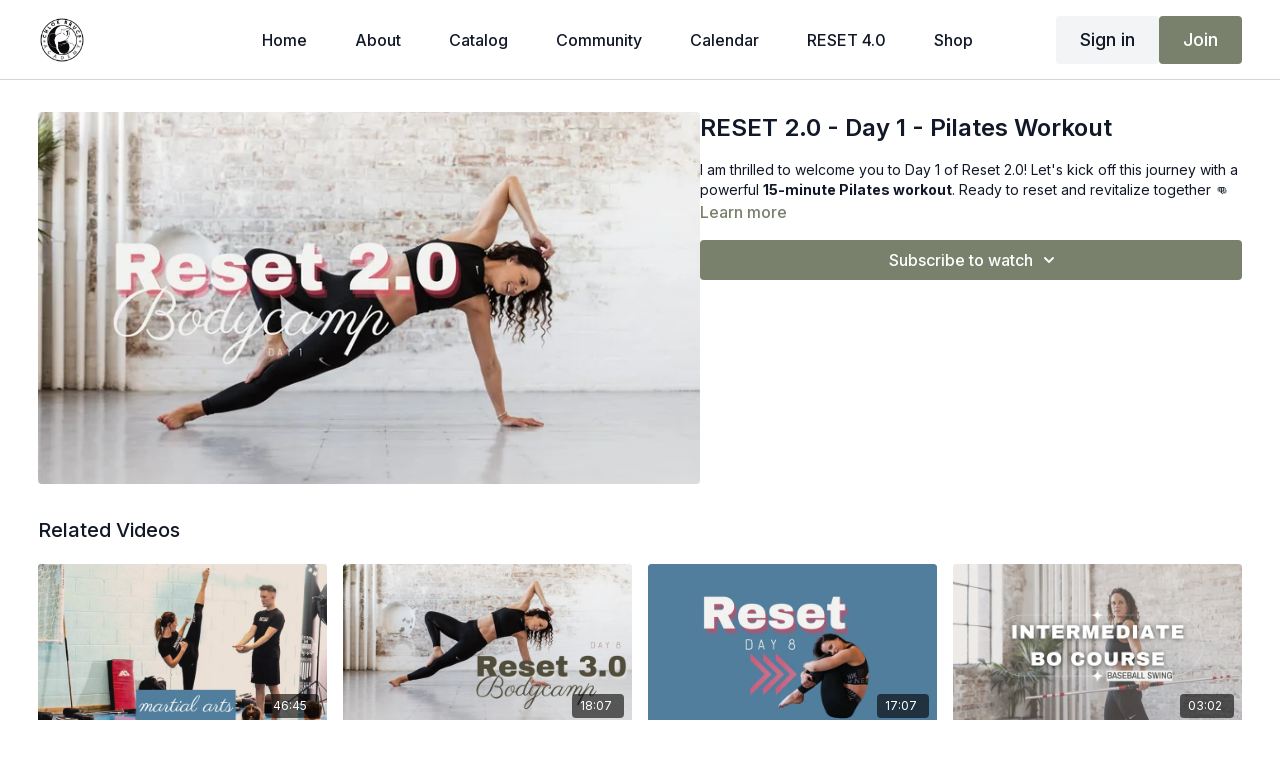

--- FILE ---
content_type: text/vnd.turbo-stream.html; charset=utf-8
request_url: https://chloebruceacademy.com/programs/day-1-pilates-workout.turbo_stream?playlist_position=sidebar&preview=false
body_size: -278
content:
<turbo-stream action="update" target="program_show"><template>
  <turbo-frame id="program_player">
      <turbo-frame id="program_content" src="/programs/day-1-pilates-workout/program_content?playlist_position=sidebar&amp;preview=false">
</turbo-frame></turbo-frame></template></turbo-stream>

--- FILE ---
content_type: text/html; charset=utf-8
request_url: https://chloebruceacademy.com/programs/day-1-pilates-workout/related
body_size: 11370
content:
<turbo-frame id="program_related" target="_top">

    <div class="container " data-area="program-related-videos">
      <div class="cbt-related mt-8  pb-16">
        <div class="cbt-related-title text-xl font-medium">Related Videos</div>
          <div class="mt-5 grid grid-cols-1 sm:grid-cols-2 md:grid-cols-3 lg:grid-cols-4 xl:grid-cols-4 gap-x-4 gap-y-6">
              <div data-area="related-video-item" class="">
                <swiper-slide
  data-card="video_2914020"
  data-custom="content-card"
  class="self-start hotwired"
    data-short-description="Kicking Improver session with Chloe Bruce, focusing on Balance and improving the stability within our kicks."
>

  <a class="card-image-container" data-turbo="true" data-turbo-prefetch="false" data-turbo-action="advance" data-turbo-frame="_top" onclick="window.CatalogAnalytics(&#39;clickContentItem&#39;, &#39;video&#39;, &#39;2914020&#39;, &#39;Related Videos&#39;); window.CatalogAnalytics(&#39;clickRelatedVideo&#39;, &#39;2914020&#39;, &#39;1&#39;, &#39;program_page&#39;)" href="/programs/kicking-improver-balance">
    <div class="image-container relative" data-test="catalog-card">
  <div class="relative image-content">
    <div aria-hidden="true" style="padding-bottom: 56%;"></div>
    <img loading="lazy" alt="Kicking Improver - Balance" decoding="async"
         src="https://alpha.uscreencdn.com/images/programs/2914020/horizontal/56bfed61-b287-4b7f-a59d-9d72b458ec11.png?auto=webp&width=350"
         srcset="https://alpha.uscreencdn.com/images/programs/2914020/horizontal/56bfed61-b287-4b7f-a59d-9d72b458ec11.png?auto=webp&width=350 350w,
            https://alpha.uscreencdn.com/images/programs/2914020/horizontal/56bfed61-b287-4b7f-a59d-9d72b458ec11.png?auto=webp&width=700 2x,
            https://alpha.uscreencdn.com/images/programs/2914020/horizontal/56bfed61-b287-4b7f-a59d-9d72b458ec11.png?auto=webp&width=1050 3x"
         class="card-image b-image absolute object-cover h-full top-0 left-0" style="opacity: 1;">
  </div>
    <div class="badge flex justify-center items-center text-white content-card-badge z-0">
      <span class="badge-item">46:45</span>
      <svg xmlns="http://www.w3.org/2000/svg" width="13" height="9" viewBox="0 0 13 9" fill="none" class="badge-item content-watched-icon" data-test="content-watched-icon">
  <path fill-rule="evenodd" clip-rule="evenodd" d="M4.99995 7.15142L12.0757 0.0756836L12.9242 0.924212L4.99995 8.84848L0.575684 4.42421L1.42421 3.57568L4.99995 7.15142Z" fill="currentColor"></path>
</svg>

    </div>

</div>
<div class="content-watched-overlay"></div>

</a>  <a class="card-title" data-turbo="true" data-turbo-prefetch="false" data-turbo-action="advance" data-turbo-frame="_top" title="Kicking Improver - Balance" aria-label="Kicking Improver - Balance" onclick="window.CatalogAnalytics(&#39;clickContentItem&#39;, &#39;video&#39;, &#39;2914020&#39;, &#39;Related Videos&#39;); window.CatalogAnalytics(&#39;clickRelatedVideo&#39;, &#39;2914020&#39;, &#39;1&#39;, &#39;program_page&#39;)" href="/programs/kicking-improver-balance">
    <span class="line-clamp-2">
      Kicking Improver - Balance
    </span>
</a></swiper-slide>


              </div>
              <div data-area="related-video-item" class="">
                <swiper-slide
  data-card="video_3402049"
  data-custom="content-card"
  class="self-start hotwired"
    data-short-description="Day 8 of the Reset 3.0 Challenge brings a dynamic back and upper body mobility session your way!"
>

  <a class="card-image-container" data-turbo="true" data-turbo-prefetch="false" data-turbo-action="advance" data-turbo-frame="_top" onclick="window.CatalogAnalytics(&#39;clickContentItem&#39;, &#39;video&#39;, &#39;3402049&#39;, &#39;Related Videos&#39;); window.CatalogAnalytics(&#39;clickRelatedVideo&#39;, &#39;3402049&#39;, &#39;2&#39;, &#39;program_page&#39;)" href="/programs/reset-day-8-upper-body-mobility">
    <div class="image-container relative" data-test="catalog-card">
  <div class="relative image-content">
    <div aria-hidden="true" style="padding-bottom: 56%;"></div>
    <img loading="lazy" alt="Reset - Day 8 - Back and upper body mobility" decoding="async"
         src="https://alpha.uscreencdn.com/images/programs/3402049/horizontal/375894d1-6973-4dbc-aed6-decc1af7c6b1.png?auto=webp&width=350"
         srcset="https://alpha.uscreencdn.com/images/programs/3402049/horizontal/375894d1-6973-4dbc-aed6-decc1af7c6b1.png?auto=webp&width=350 350w,
            https://alpha.uscreencdn.com/images/programs/3402049/horizontal/375894d1-6973-4dbc-aed6-decc1af7c6b1.png?auto=webp&width=700 2x,
            https://alpha.uscreencdn.com/images/programs/3402049/horizontal/375894d1-6973-4dbc-aed6-decc1af7c6b1.png?auto=webp&width=1050 3x"
         class="card-image b-image absolute object-cover h-full top-0 left-0" style="opacity: 1;">
  </div>
    <div class="badge flex justify-center items-center text-white content-card-badge z-0">
      <span class="badge-item">18:07</span>
      <svg xmlns="http://www.w3.org/2000/svg" width="13" height="9" viewBox="0 0 13 9" fill="none" class="badge-item content-watched-icon" data-test="content-watched-icon">
  <path fill-rule="evenodd" clip-rule="evenodd" d="M4.99995 7.15142L12.0757 0.0756836L12.9242 0.924212L4.99995 8.84848L0.575684 4.42421L1.42421 3.57568L4.99995 7.15142Z" fill="currentColor"></path>
</svg>

    </div>

</div>
<div class="content-watched-overlay"></div>

</a>  <a class="card-title" data-turbo="true" data-turbo-prefetch="false" data-turbo-action="advance" data-turbo-frame="_top" title="Reset - Day 8 - Back and upper body mobility" aria-label="Reset - Day 8 - Back and upper body mobility" onclick="window.CatalogAnalytics(&#39;clickContentItem&#39;, &#39;video&#39;, &#39;3402049&#39;, &#39;Related Videos&#39;); window.CatalogAnalytics(&#39;clickRelatedVideo&#39;, &#39;3402049&#39;, &#39;2&#39;, &#39;program_page&#39;)" href="/programs/reset-day-8-upper-body-mobility">
    <span class="line-clamp-2">
      Reset - Day 8 - Back and upper body mobility
    </span>
</a></swiper-slide>


              </div>
              <div data-area="related-video-item" class="">
                <swiper-slide
  data-card="video_2913936"
  data-custom="content-card"
  class="self-start hotwired"
    data-short-description="Today is a session I know I needed, and I hope you appreciate it too. Its a 15 minute relaxing flexy flow session that made my body smile!"
>

  <a class="card-image-container" data-turbo="true" data-turbo-prefetch="false" data-turbo-action="advance" data-turbo-frame="_top" onclick="window.CatalogAnalytics(&#39;clickContentItem&#39;, &#39;video&#39;, &#39;2913936&#39;, &#39;Related Videos&#39;); window.CatalogAnalytics(&#39;clickRelatedVideo&#39;, &#39;2913936&#39;, &#39;3&#39;, &#39;program_page&#39;)" href="/programs/day-8-flexy-flow-routine">
    <div class="image-container relative" data-test="catalog-card">
  <div class="relative image-content">
    <div aria-hidden="true" style="padding-bottom: 56%;"></div>
    <img loading="lazy" alt="Reset 1.0 - Day 8 - Flexy Flow Routine" decoding="async"
         src="https://alpha.uscreencdn.com/images/programs/2913936/horizontal/65adf41e-42f3-42bf-8dd7-30bec92e0639.jpeg?auto=webp&width=350"
         srcset="https://alpha.uscreencdn.com/images/programs/2913936/horizontal/65adf41e-42f3-42bf-8dd7-30bec92e0639.jpeg?auto=webp&width=350 350w,
            https://alpha.uscreencdn.com/images/programs/2913936/horizontal/65adf41e-42f3-42bf-8dd7-30bec92e0639.jpeg?auto=webp&width=700 2x,
            https://alpha.uscreencdn.com/images/programs/2913936/horizontal/65adf41e-42f3-42bf-8dd7-30bec92e0639.jpeg?auto=webp&width=1050 3x"
         class="card-image b-image absolute object-cover h-full top-0 left-0" style="opacity: 1;">
  </div>
    <div class="badge flex justify-center items-center text-white content-card-badge z-0">
      <span class="badge-item">17:07</span>
      <svg xmlns="http://www.w3.org/2000/svg" width="13" height="9" viewBox="0 0 13 9" fill="none" class="badge-item content-watched-icon" data-test="content-watched-icon">
  <path fill-rule="evenodd" clip-rule="evenodd" d="M4.99995 7.15142L12.0757 0.0756836L12.9242 0.924212L4.99995 8.84848L0.575684 4.42421L1.42421 3.57568L4.99995 7.15142Z" fill="currentColor"></path>
</svg>

    </div>

</div>
<div class="content-watched-overlay"></div>

</a>  <a class="card-title" data-turbo="true" data-turbo-prefetch="false" data-turbo-action="advance" data-turbo-frame="_top" title="Reset 1.0 - Day 8 - Flexy Flow Routine" aria-label="Reset 1.0 - Day 8 - Flexy Flow Routine" onclick="window.CatalogAnalytics(&#39;clickContentItem&#39;, &#39;video&#39;, &#39;2913936&#39;, &#39;Related Videos&#39;); window.CatalogAnalytics(&#39;clickRelatedVideo&#39;, &#39;2913936&#39;, &#39;3&#39;, &#39;program_page&#39;)" href="/programs/day-8-flexy-flow-routine">
    <span class="line-clamp-2">
      Reset 1.0 - Day 8 - Flexy Flow Routine
    </span>
</a></swiper-slide>


              </div>
              <div data-area="related-video-item" class="">
                <swiper-slide
  data-card="video_2913861"
  data-custom="content-card"
  class="self-start hotwired"
    data-short-description="The baseball swing is a great way to add aggression and strength to your form, through use of the Bo Staff."
>

  <a class="card-image-container" data-turbo="true" data-turbo-prefetch="false" data-turbo-action="advance" data-turbo-frame="_top" onclick="window.CatalogAnalytics(&#39;clickContentItem&#39;, &#39;video&#39;, &#39;2913861&#39;, &#39;Related Videos&#39;); window.CatalogAnalytics(&#39;clickRelatedVideo&#39;, &#39;2913861&#39;, &#39;4&#39;, &#39;program_page&#39;)" href="/programs/bo-staff-intermediate-baseball-swing">
    <div class="image-container relative" data-test="catalog-card">
  <div class="relative image-content">
    <div aria-hidden="true" style="padding-bottom: 56%;"></div>
    <img loading="lazy" alt="Bo Staff Intermediate - Baseball swing" decoding="async"
         src="https://alpha.uscreencdn.com/images/programs/2913861/horizontal/b7ef5407-4c2b-49a1-acdb-07ad588a02e5.jpeg?auto=webp&width=350"
         srcset="https://alpha.uscreencdn.com/images/programs/2913861/horizontal/b7ef5407-4c2b-49a1-acdb-07ad588a02e5.jpeg?auto=webp&width=350 350w,
            https://alpha.uscreencdn.com/images/programs/2913861/horizontal/b7ef5407-4c2b-49a1-acdb-07ad588a02e5.jpeg?auto=webp&width=700 2x,
            https://alpha.uscreencdn.com/images/programs/2913861/horizontal/b7ef5407-4c2b-49a1-acdb-07ad588a02e5.jpeg?auto=webp&width=1050 3x"
         class="card-image b-image absolute object-cover h-full top-0 left-0" style="opacity: 1;">
  </div>
    <div class="badge flex justify-center items-center text-white content-card-badge z-0">
      <span class="badge-item">03:02</span>
      <svg xmlns="http://www.w3.org/2000/svg" width="13" height="9" viewBox="0 0 13 9" fill="none" class="badge-item content-watched-icon" data-test="content-watched-icon">
  <path fill-rule="evenodd" clip-rule="evenodd" d="M4.99995 7.15142L12.0757 0.0756836L12.9242 0.924212L4.99995 8.84848L0.575684 4.42421L1.42421 3.57568L4.99995 7.15142Z" fill="currentColor"></path>
</svg>

    </div>

</div>
<div class="content-watched-overlay"></div>

</a>  <a class="card-title" data-turbo="true" data-turbo-prefetch="false" data-turbo-action="advance" data-turbo-frame="_top" title="Bo Staff Intermediate - Baseball swing" aria-label="Bo Staff Intermediate - Baseball swing" onclick="window.CatalogAnalytics(&#39;clickContentItem&#39;, &#39;video&#39;, &#39;2913861&#39;, &#39;Related Videos&#39;); window.CatalogAnalytics(&#39;clickRelatedVideo&#39;, &#39;2913861&#39;, &#39;4&#39;, &#39;program_page&#39;)" href="/programs/bo-staff-intermediate-baseball-swing">
    <span class="line-clamp-2">
      Bo Staff Intermediate - Baseball swing
    </span>
</a></swiper-slide>


              </div>
          </div>
        </div>
      </div>
    </div>
</turbo-frame>

--- FILE ---
content_type: text/css
request_url: https://assets-gke.uscreencdn.com/vite/assets/storefront_common-UgTNt1SK.css
body_size: 2976
content:
.editor-content img{display:inline-block;height:auto;max-width:100%}.editor-content b,.editor-content strong{font-weight:700}.editor-content em,.editor-content i{font-style:italic}.editor-content ul{margin:0;padding-left:1.25rem}.editor-content ol{list-style:decimal;margin:0;padding-left:2.5rem}.editor-content ol+p,.editor-content ul+p{margin-top:1.25rem}.editor-content a,.editor-content u{text-decoration:underline}.editor-content a{color:var(--primary);cursor:pointer}.editor-content a[data-timestamp]{text-decoration:none}.editor-content h1{display:block;font-size:2rem;font-weight:700;margin:.67rem 0}.editor-content h2{display:block;font-size:1.5rem;font-weight:700;margin:.83rem 0}.editor-content h3{display:block;font-size:1.17rem;font-weight:700;margin:1rem 0}.editor-content h4{display:block;font-size:1rem;font-weight:700;margin:1.33rem 0}.editor-content h5{display:block;font-size:.83rem;font-weight:700;margin:1.67rem 0}.editor-content h6{display:block;font-size:.67rem;font-weight:700;margin:2.33rem 0}.editor-content iframe{max-width:100%}.light-forced,:root{--uscreen-primary:var(--blue-600);--info:var(--blue-600);--info-rgb:0,106,255;--danger:var(--red-600);--danger-rgb:237,11,11;--warning:var(--yellow-600);--warning-rgb:214,158,46;--success:var(--green-600);--success-rgb:39,184,111;--dark:var(--gray-900);--dark-rgb:26,32,44;--light:var(--white);--light-rgb:255,255,255;--transparent-light:rgba(98,103,109,.6);--transparent-dark:hsla(0,0%,8%,.7);--blue-50:#eff6ff;--blue-100:#dbeafe;--blue-200:#bfdbfe;--blue-300:#93c5fd;--blue-400:#60a5fa;--blue-500:#3b82f6;--blue-600:#2563eb;--blue-700:#1d4ed8;--blue-800:#1e40af;--blue-900:#1e3a8a;--blue-950:#172554;--slate-50:#f8fafc;--slate-100:#f1f5f9;--slate-200:#e2e8f0;--slate-300:#cbd5e1;--slate-400:#94a3b8;--slate-500:#64748b;--slate-600:#475569;--slate-700:#334155;--slate-800:#1e293b;--slate-900:#0f172a;--slate-950:#020617;--gray-50:#f9fafb;--gray-100:#f3f4f6;--gray-200:#e5e7eb;--gray-300:#d1d5db;--gray-400:#9ca3af;--gray-500:#6b7280;--gray-600:#4b5563;--gray-700:#374151;--gray-800:#1f2937;--gray-900:#111827;--gray-950:#030712;--green-50:#f0fdf4;--green-100:#dcfce7;--green-200:#bbf7d0;--green-300:#86efac;--green-400:#4ade80;--green-500:#22c55e;--green-600:#16a34a;--green-700:#15803d;--green-800:#166534;--green-900:#14532d;--green-950:#052e16;--yellow-50:#fefce8;--yellow-100:#fef9c3;--yellow-200:#fef08a;--yellow-300:#fde047;--yellow-400:#facc15;--yellow-500:#eab308;--yellow-600:#ca8a04;--yellow-700:#a16207;--yellow-800:#854d0e;--yellow-900:#713f12;--yellow-950:#422006;--orange-50:#fff7ed;--orange-100:#ffedd5;--orange-200:#fed7aa;--orange-300:#fdba74;--orange-400:#fb923c;--orange-500:#f97316;--orange-600:#ea580c;--orange-700:#c2410c;--orange-800:#9a3412;--orange-900:#7c2d12;--orange-950:#431407;--red-50:#fef2f2;--red-100:#fee2e2;--red-200:#fecaca;--red-300:#fca5a5;--red-400:#f87171;--red-500:#ef4444;--red-600:#dc2626;--red-700:#b91c1c;--red-800:#991b1b;--red-900:#7f1d1d;--red-950:#450a0a;--pink-50:#fdf2f8;--pink-100:#fce7f3;--pink-200:#fbcfe8;--pink-300:#f9a8d4;--pink-400:#f472b6;--pink-500:#ec4899;--pink-600:#db2777;--pink-700:#be185d;--pink-800:#9d174d;--pink-900:#831843;--pink-950:#500724;--purple-50:#faf5ff;--purple-100:#f3e8ff;--purple-200:#e9d5ff;--purple-300:#d8b4fe;--purple-400:#c084fc;--purple-500:#a855f7;--purple-600:#9333ea;--purple-700:#7e22ce;--purple-800:#6b21a8;--purple-900:#581c87;--purple-950:#3b0764;--indigo-50:#eef2ff;--indigo-100:#e0e7ff;--indigo-200:#c7d2fe;--indigo-300:#a5b4fc;--indigo-400:#818cf8;--indigo-500:#6366f1;--indigo-600:#4f46e5;--indigo-700:#4338ca;--indigo-800:#3730a3;--indigo-900:#312e81;--indigo-950:#1e1b4b;--white:#fff;--black:#000;--opacity-0:0;--opacity-8:.08;--opacity-16:.16;--opacity-20:.2;--opacity-24:.24;--opacity-32:.32;--opacity-52:.52;--opacity-72:.72;--opacity-80:.8;--opacity-92:.92;--opacity-none:1;--base-size:1rem;--space-1:calc(var(--base-size)*.25);--space-2:calc(var(--base-size)*.5);--space-3:calc(var(--base-size)*.75);--space-4:var(--base-size);--space-5:calc(var(--base-size)*1.25);--space-6:calc(var(--base-size)*1.5);--space-8:calc(var(--base-size)*2);--space-10:calc(var(--base-size)*2.5);--space-12:calc(var(--base-size)*3);--shadow:0px 1px 3px 0px #0000001a,0px 1px 2px 0px #0000000f;--focused:0px 0px 0px 4px rgba(var(--primary-rgb),.24);--error:0px 0px 0px 4px rgba(237,12,12,.24);--table--link:0px -1px 0px 0px #e2e8f0;--shadow-sm:0px 1px 2px 0px #0000000d;--shadow-xl:0px 20px 24px -4px rgba(0,0,0,.11),0px 8px 8px -4px rgba(0,0,0,.11);--shadow-lg:0px 12px 16px -4px rgba(0,0,0,.11),0px 4px 6px -4px rgba(0,0,0,.11);--shadow-md:0px 4px 6px -1px rgba(0,0,0,.11),0px 2px 4px -2px rgba(0,0,0,.11);--link--dark:0px -1px 0px 0px #424d5c;--font-families-inter:Inter;--line-height-4:var(--base-size);--line-height-5:calc(var(--base-size)*1.25);--line-height-6:calc(var(--base-size)*1.5);--line-height-7:calc(var(--base-size)*1.75);--line-height-8:calc(var(--base-size)*2);--line-height-9:calc(var(--base-size)*2.25);--line-height-11:calc(var(--base-size)*2.75);--line-height-16:calc(var(--base-size)*4);--font-weights-400:400;--font-weights-500:500;--font-weights-600:600;--font-weights-800:800;--font-size-0-5:calc(var(--base-size)*.625);--font-size-0-6:calc(var(--base-size)*.6875);--font-size-3:calc(var(--base-size)*.75);--font-size-3-5:calc(var(--base-size)*.875);--font-size-4:var(--base-size);--font-size-4-5:calc(var(--base-size)*1.125);--font-size-5:calc(var(--base-size)*1.25);--font-size-6:calc(var(--base-size)*1.5);--font-size-7:calc(var(--base-size)*1.75);--font-size-9:calc(var(--base-size)*2.25);--font-size-10:calc(var(--base-size)*2.5);--font-size-16:calc(var(--base-size)*4);--letter-spacing-base:0;--letter-spacing-loose:1px;--paragraph-spacing-0:0;--paragraph-spacing-2:8;--text-case-none:none;--text-case-uppercase:uppercase;--text-decoration-none:none;--text-decoration-underline:underline;--text-decoration-line-through:line-through;--size-3:calc(var(--base-size)*.75);--size-4:var(--base-size);--size-5:calc(var(--base-size)*1.25);--size-6:calc(var(--base-size)*1.5);--size-7:calc(var(--base-size)*1.75);--size-8:calc(var(--base-size)*2);--size-12:calc(var(--base-size)*3);--size-16:calc(var(--base-size)*4);--border-radius-0:0;--border-radius-1:calc(var(--base-size)*.25);--border-radius-2:calc(var(--base-size)*.5);--border-radius-4:var(--base-size);--border-radius-full:calc(var(--base-size)*4);--border-width-0:0;--border-width-1:calc(var(--base-size)*.0625);--gray-dark-50:#a3a3a3;--gray-dark-100:#818181;--gray-dark-200:#747474;--gray-dark-300:#535353;--gray-dark-400:#414141;--gray-dark-500:#373737;--gray-dark-600:#303030;--gray-dark-700:#2a2a2a;--gray-dark-800:#252525;--gray-dark-900:#1e1e1e;--gray-dark-950:#171717;--gray-dark-00:#eee;--ds-bg-main:var(--white);--ds-bg-default:var(--white);--ds-bg-inset:var(--gray-50);--ds-bg-overlay:var(--gray-50);--ds-bg-subtle:var(--gray-100);--ds-bg-inverted:var(--gray-900);--ds-fg-default:var(--gray-900);--ds-fg-muted:var(--gray-600);--ds-fg-subtle:var(--gray-500);--ds-fg-on-emphasis:var(--white);--ds-fg-inverted:var(--white);--ds-border-default:var(--gray-300);--ds-border-subtle:var(--gray-500);--ds-primary-fg:var(--primary);--ds-primary-contrast:var(--contrast-text-color);--ds-success-fg:var(--green-600);--ds-success-emphasis:var(--green-600);--ds-success-muted:var(--green-400);--ds-success-subtle:var(--green-100);--ds-warning-fg:var(--orange-600);--ds-warning-emphasis:var(--orange-600);--ds-warning-muted:var(--orange-400);--ds-warning-subtle:var(--orange-100);--ds-danger-fg:var(--red-600);--ds-danger-emphasis:var(--red-600);--ds-danger-muted:var(--red-400);--ds-danger-subtle:var(--red-100);--ds-decorative-indigo-fg:var(--indigo-500);--ds-decorative-indigo-emphasis:var(--indigo-500);--ds-decorative-indigo-subtle:var(--indigo-200);--ds-decorative-green-fg:var(--green-700);--ds-decorative-green-emphasis:var(--green-700);--ds-decorative-green-subtle:var(--green-200);--ds-decorative-orange-fg:var(--orange-600);--ds-decorative-orange-emphasis:var(--orange-600);--ds-decorative-orange-subtle:var(--orange-200);--ds-decorative-red-fg:var(--red-500);--ds-decorative-red-emphasis:var(--red-500);--ds-decorative-red-subtle:var(--red-200);--ds-decorative-purple-fg:var(--purple-500);--ds-decorative-purple-emphasis:var(--purple-500);--ds-decorative-purple-subtle:var(--purple-200);--ds-decorative-pink-fg:var(--pink-600);--ds-decorative-pink-emphasis:var(--pink-600);--ds-decorative-pink-subtle:var(--pink-200);--ds-decorative-gray-fg:var(--gray-600);--ds-decorative-gray-emphasis:var(--gray-600);--ds-decorative-gray-subtle:var(--gray-200);--ds-decorative-yellow-fg:var(--yellow-500);--ds-decorative-yellow-emphasis:var(--yellow-400);--ds-decorative-yellow-subtle:var(--yellow-100);--ds-decorative-blue-fg:var(--blue-500);--ds-decorative-blue-emphasis:var(--blue-500);--ds-decorative-blue-subtle:var(--blue-200);--ds-text-base-font-size:var(--font-size-4);--ds-text-base-line-height:var(--line-height-6);--ds-text-base-letter-spacing:0;--ds-text-base-text-case:none;--ds-text-small-font-size:var(--font-size-3-5);--ds-text-small-line-height:var(--line-height-5);--ds-text-small-letter-spacing:0;--ds-text-small-text-case:none;--ds-text-tiny-font-size:var(--font-size-3);--ds-text-tiny-line-height:var(--line-height-4);--ds-text-tiny-letter-spacing:0;--ds-text-tiny-text-case:none;--ds-text-large-font-size:var(--font-size-4-5);--ds-text-large-line-height:var(--line-height-6);--ds-text-large-letter-spacing:0;--ds-text-large-text-case:none;--ds-text-display-font-size:var(--font-size-9);--ds-text-display-line-height:var(--line-height-11);--ds-text-display-letter-spacing:0;--ds-text-display-text-case:none;--ds-text-title-1-font-size:var(--font-size-7);--ds-text-title-1-line-height:var(--line-height-9);--ds-text-title-1-letter-spacing:0;--ds-text-title-1-text-case:none;--ds-text-title-2-font-size:var(--font-size-6);--ds-text-title-2-line-height:var(--line-height-8);--ds-text-title-2-letter-spacing:0;--ds-text-title-2-text-case:none;--ds-text-micro-font-size:var(--font-size-0-6);--ds-text-micro-line-height:var(--line-height-4);--ds-text-micro-letter-spacing:var(--letter-spacing-loose);--ds-text-micro-text-case:var(--text-case-uppercase);--ds-info-fg:var(--blue-600);--ds-info-emphasis:var(--blue-600);--ds-info-muted:var(--blue-400);--ds-info-subtle:var(--blue-100);--ds-inline-message-icon-size:var(--size-6);--ds-small-button-font-size:var(--ds-text-small-font-size);--ds-small-button-padding-size:.5rem;--ds-small-button-line-height:1rem;--ds-base-button-line-height:1.5rem;--ds-gifs-picker-powered-by-dark-display:block;--ds-gifs-picker-powered-by-light-display:none}ds-input{background:transparent!important}.dark{--ds-bg-main:var(--black);--ds-bg-default:var(--gray-dark-800);--ds-bg-inset:var(--gray-dark-900);--ds-bg-overlay:var(--gray-dark-600);--ds-bg-subtle:var(--gray-dark-950);--ds-bg-inverted:var(--gray-dark-00);--ds-fg-default:var(--gray-dark-00);--ds-fg-muted:var(--gray-dark-100);--ds-fg-subtle:var(--gray-dark-200);--ds-fg-on-emphasis:var(--gray-dark-00);--ds-fg-inverted:var(--gray-dark-00);--ds-border-default:var(--gray-dark-500);--ds-border-subtle:var(--gray-dark-500);--ds-primary-fg:var(--primary);--ds-primary-contrast:var(--contrast-text-color);--ds-success-fg:var(--green-600);--ds-success-emphasis:var(--green-700);--ds-success-muted:var(--green-800);--ds-success-subtle:var(--green-800);--ds-warning-fg:var(--orange-600);--ds-warning-emphasis:var(--orange-700);--ds-warning-muted:var(--orange-800);--ds-warning-subtle:var(--orange-800);--ds-danger-fg:var(--red-600);--ds-danger-emphasis:var(--red-700);--ds-danger-muted:var(--red-800);--ds-danger-subtle:var(--red-800);--ds-decorative-indigo-fg:var(--indigo-500);--ds-decorative-indigo-emphasis:var(--indigo-400);--ds-decorative-indigo-subtle:var(--indigo-800);--ds-decorative-green-fg:var(--green-500);--ds-decorative-green-emphasis:var(--green-400);--ds-decorative-green-subtle:var(--green-800);--ds-decorative-orange-fg:var(--orange-500);--ds-decorative-orange-emphasis:var(--orange-400);--ds-decorative-orange-subtle:var(--orange-800);--ds-decorative-red-fg:var(--red-500);--ds-decorative-red-emphasis:var(--red-400);--ds-decorative-red-subtle:var(--red-800);--ds-decorative-purple-fg:var(--purple-500);--ds-decorative-purple-emphasis:var(--purple-400);--ds-decorative-purple-subtle:var(--purple-800);--ds-decorative-pink-fg:var(--pink-500);--ds-decorative-pink-emphasis:var(--pink-400);--ds-decorative-pink-subtle:var(--pink-800);--ds-decorative-gray-fg:var(--gray-500);--ds-decorative-gray-emphasis:var(--gray-400);--ds-decorative-gray-subtle:var(--gray-800);--ds-decorative-yellow-fg:var(--yellow-500);--ds-decorative-yellow-emphasis:var(--yellow-400);--ds-decorative-yellow-subtle:var(--yellow-800);--ds-decorative-blue-fg:var(--blue-500);--ds-decorative-blue-emphasis:var(--blue-400);--ds-decorative-blue-subtle:var(--blue-800);--ds-info-fg:var(--blue-600);--ds-info-emphasis:var(--blue-700);--ds-info-muted:var(--blue-800);--ds-info-subtle:var(--blue-800);--ds-calendar-day-text-color:var(--white);--ds-calendar-day-hilighted-background:var(--dark);--ds-timepicker-text-color:var(--white);--ds-timepicker-hilighted-background-color:var(--dark);--ds-breadcrumbs-text-color:var(--white);--ds-breadcrumbs-link-color:var(--gray-500);--ds-bulk-images-upload-drag-icon-color:var(--white);--ds-icon-placeholder-main-color:var(--gray-800);--ds-icon-placeholder-secondary-color:var(--dark);--ds-tiptap-backgpanelround-color:var(--gray-800);--ds-regular-button-bg:var(--ds-bg-subtle);--ds-regular-button-border:transparent;--ds-regular-danger-button-bg:var(--ds-danger-subtle);--ds-datepicker-modal-buttons-container-bg:var(--ds-bg-default);--ds-gifs-picker-powered-by-dark-display:none;--ds-gifs-picker-powered-by-light-display:block}.light-forced,:root{--ds-regular-button-bg:var(--ds-bg-subtle);--ds-regular-button-border:transparent;--ds-regular-danger-button-bg:var(--ds-danger-subtle);--ds-datepicker-modal-buttons-container-bg:var(--ds-bg-default);--ds-upload-area-title-font-size:var(--ds-text-small-font-size);--ds-upload-area-hint-font-size:var(--ds-text-small-font-size)}.turbo-progress-bar{background:var(--primary);background:var(--ds-primary-fg)}.content-description div.editor-content ol+p,.content-description div.editor-content ol+ul,.content-description div.editor-content p+p,.content-description div.editor-content ul+ol,.content-description div.editor-content ul+p{margin-top:0;padding-top:1.25rem}.content-description div.editor-content ol,.content-description div.editor-content ul{margin:0}.editor-content ul{list-style:disc}.editor-content ol{list-style:number}
